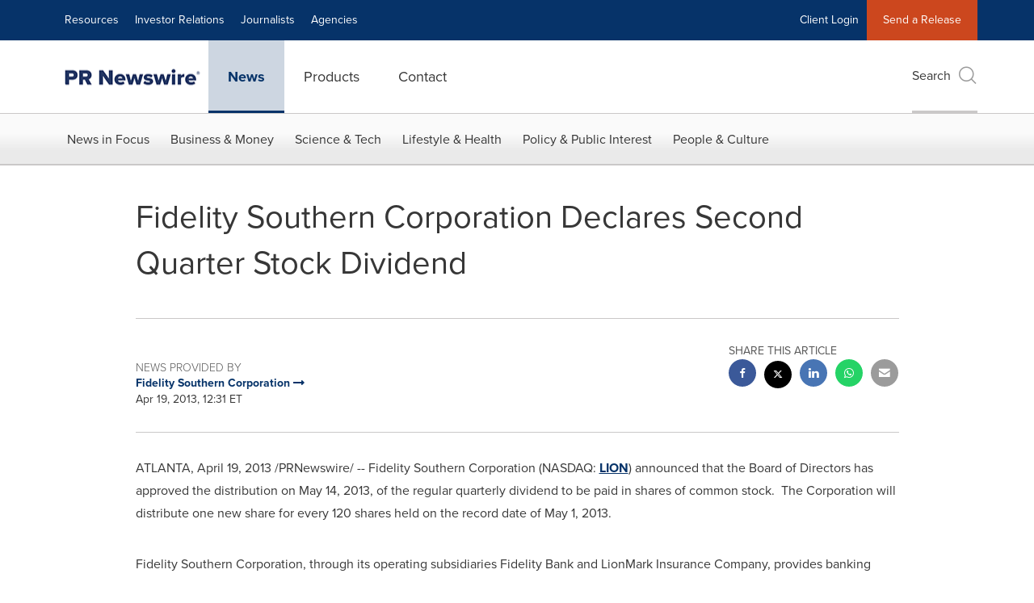

--- FILE ---
content_type: application/x-javascript
request_url: https://assets.adobedtm.com/f8e1ad0aec1d/d06ab2f346fe/d9845f0175c1/RCba5514e037384efbba82cbb0f4962191-source.min.js
body_size: 1692
content:
// For license information, see `https://assets.adobedtm.com/f8e1ad0aec1d/d06ab2f346fe/d9845f0175c1/RCba5514e037384efbba82cbb0f4962191-source.js`.
_satellite.__registerScript('https://assets.adobedtm.com/f8e1ad0aec1d/d06ab2f346fe/d9845f0175c1/RCba5514e037384efbba82cbb0f4962191-source.min.js', "<script>\n/*!\n * @preserve\n * jquery.scrolldepth.js | v0.4.1\n * Copyright (c) 2014 Rob Flaherty (@robflaherty)\n * Licensed under the MIT and GPL licenses.\n */\n;(function ( $, window, document, undefined ) {\n   \n  \"use strict\";\n \n  var defaults = {\n    elements: [],\n    minHeight: 0,\n    percentage: true,\n    testing: false\n  },\n \n  $window = $(window),\n  cache = [];\n \n  /*\n   * Plugin\n   */\n \n  $.scrollDepth = function(options) {\n     \n    var startTime = +new Date();\n \n    options = $.extend({}, defaults, options);\n \n    // Return early if document height is too small\n    if ( $(document).height() < options.minHeight ) {\n      return;\n    }\n \n    // Establish baseline (0% scroll)\n    sendEvent('Percentage', 'Baseline');\n \n    /*\n     * Functions\n     */\n \n    function sendEvent(action, label, timing) {\n      if (!options.testing) {\n \n        if (typeof(dataLayer) !== \"undefined\") {\n         //dataLayer.push({'event':'ScrollDistance', 'eventCategory':'Scroll Depth', 'eventAction': action, 'eventLabel': label, 'eventValue': 1, 'eventNonInteraction': true});\n          _satellite.setVar(\"pageDepth\",label); \n          _satellite.track('ScrollDistance');\n          \n \n          if (arguments.length > 2) {\n            //dataLayer.push({'event':'ScrollTiming', 'eventCategory':'Scroll Depth', 'eventAction': action, 'eventLabel': label, 'eventTiming': timing});\n          }\n        } else {\n \n          if (typeof(ga) !== \"undefined\") {\n           // ga('send', 'event', 'Scroll Depth', action, label, 1, {'nonInteraction': 1});\n \n            if (arguments.length > 2) {\n            //  ga('send', 'timing', 'Scroll Depth', action, timing, label);\n            }\n          }\n \n          if (typeof(_gaq) !== \"undefined\") {\n           // _gaq.push(['_trackEvent', 'Scroll Depth', action, label, 1, true]);\n \n            if (arguments.length > 2) {\n            //  _gaq.push(['_trackTiming', 'Scroll Depth', action, timing, label, 100]);\n            }\n          }\n        }\n \n      } else {\n       // $('#console').html(action + ': ' + label);\n      }\n    }\n \n    function calculateMarks(docHeight) {\n      return {\n        '25%' : parseInt(docHeight * 0.25, 10),\n        '50%' : parseInt(docHeight * 0.50, 10),\n        '75%' : parseInt(docHeight * 0.75, 10),\n        // 1px cushion to trigger 100% event in iOS\n        '100%': docHeight - 1\n      };\n    }\n \n    function checkMarks(marks, scrollDistance, timing) {\n      // Check each active mark\n      $.each(marks, function(key, val) {\n        if ( $.inArray(key, cache) === -1 && scrollDistance >= val ) {\n          sendEvent('Percentage', key, timing);\n          cache.push(key);\n        }\n      });\n    }\n \n    function checkElements(elements, scrollDistance, timing) {\n      $.each(elements, function(index, elem) {\n        if ( $.inArray(elem, cache) === -1 && $(elem).length ) {\n          if ( scrollDistance >= $(elem).offset().top ) {\n            sendEvent('Elements', elem, timing);\n            cache.push(elem);\n          }\n        }\n      });\n    }\n \n    /*\n     * Throttle function borrowed from:\n     * Underscore.js 1.5.2\n     * http://underscorejs.org\n     * (c) 2009-2013 Jeremy Ashkenas, DocumentCloud and Investigative Reporters & Editors\n     * Underscore may be freely distributed under the MIT license.\n     */\n \n    function throttle(func, wait) {\n      var context, args, result;\n      var timeout = null;\n      var previous = 0;\n      var later = function() {\n        previous = new Date();\n        timeout = null;\n        result = func.apply(context, args);\n      };\n      return function() {\n        var now = new Date();\n        if (!previous) previous = now;\n        var remaining = wait - (now - previous);\n        context = this;\n        args = arguments;\n        if (remaining <= 0) {\n          clearTimeout(timeout);\n          timeout = null;\n          previous = now;\n          result = func.apply(context, args);\n        } else if (!timeout) {\n          timeout = setTimeout(later, remaining);\n        }\n        return result;\n      };\n    }\n \n    /*\n     * Scroll Event\n     */\n \n    $window.on('scroll.scrollDepth', throttle(function() {\n      /*\n       * We calculate document and window height on each scroll event to\n       * account for dynamic DOM changes.\n       */\n \n      var docHeight = $(document).height(),\n        winHeight = window.innerHeight ? window.innerHeight : $window.height(),\n        scrollDistance = $window.scrollTop() + winHeight,\n \n        // Recalculate percentage marks\n        marks = calculateMarks(docHeight),\n \n        // Timing\n        timing = +new Date() - startTime;\n \n      // If all marks already hit, unbind scroll event\n      if (cache.length >= 4 + options.elements.length) {\n        $window.off('scroll.scrollDepth');\n        return;\n      }\n \n      // Check specified DOM elements\n      if (options.elements) {\n        checkElements(options.elements, scrollDistance, timing);\n      }\n \n      // Check standard marks\n      if (options.percentage) {       \n        checkMarks(marks, scrollDistance, timing);\n      }\n    }, 500));\n \n  };\n \n})( jQuery, window, document );\njQuery.scrollDepth();\n</script>                                   ");